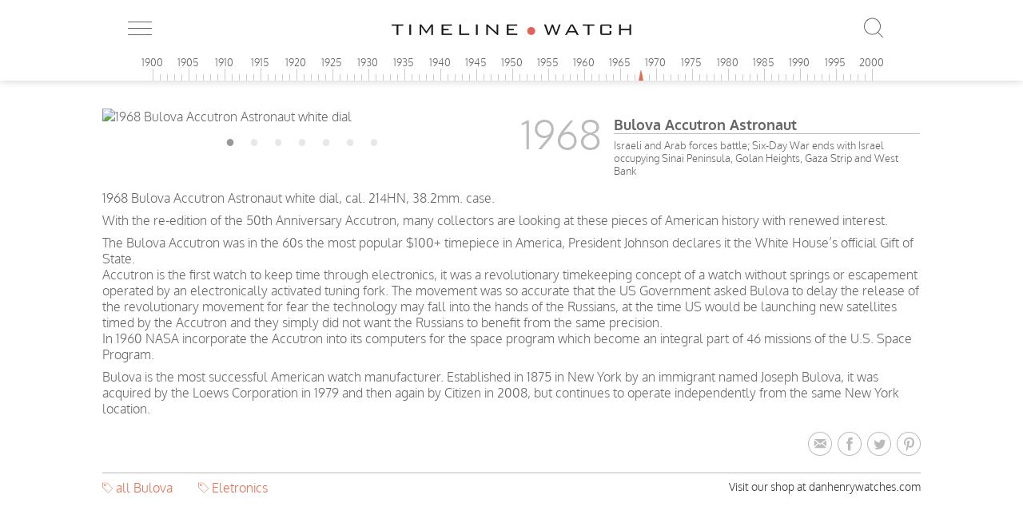

--- FILE ---
content_type: text/html; charset=UTF-8
request_url: https://www.timeline.watch/watch/1968-bulova-accutron-astronaut-white-dial/?cat=46
body_size: 12278
content:
<!DOCTYPE html>
<html lang="en">

	<head>
		
		<!-- oi-->
		<!-- Google Tag Manager -->
<script>(function(w,d,s,l,i){w[l]=w[l]||[];w[l].push({'gtm.start':
new Date().getTime(),event:'gtm.js'});var f=d.getElementsByTagName(s)[0],
j=d.createElement(s),dl=l!='dataLayer'?'&l='+l:'';j.async=true;j.src=
'https://www.googletagmanager.com/gtm.js?id='+i+dl;f.parentNode.insertBefore(j,f);
})(window,document,'script','dataLayer','GTM-N7W3Q3S');</script>
<!-- End Google Tag Manager -->


		<meta charset="utf-8">
		
		<meta name=viewport content="width=device-width, initial-scale=1">
		<meta property="fb:app_id" content="1661940500716878" />

		<!-- Social share image -->
		<meta property="og:title" content="1968 Bulova Accutron Astronaut white dial" />    <meta property="og:description" content=" The Dan Henry watch colletcion &#8211; Breitling Heuer Rolex Omega Universal Patek Longines Tissot Vacheron IWC Sicura Bulova Movado Tudor Edox Doxa Eska Eberhard Eterna Zenith Audemars Piguet Military Pocket " />
    <meta property="og:type" content="article" />
    <meta property="og:site_name" content="Timeline Watch" />
    <meta property="og:image" content="https://www.timeline.watch/wp-content/uploads/2015/09/P1230788-1.jpg"/><link rel="image_src" href="https://www.timeline.watch/wp-content/uploads/2015/09/P1230788-1.jpg"/><link rel="image_url" href="https://www.timeline.watch/wp-content/uploads/2015/09/P1230788-1.jpg"/>		<!-- /Social share image -->

		<meta name='robots' content='max-image-preview:large' />
	<style>img:is([sizes="auto" i], [sizes^="auto," i]) { contain-intrinsic-size: 3000px 1500px }</style>
	
<!-- This site is optimized with the Yoast SEO Premium plugin v6.3 - https://yoast.com/wordpress/plugins/seo/ -->
<title>1968 Bulova Accutron Astronaut white dial - TIMELINE.WATCH collection</title>
<link rel="canonical" href="https://www.timeline.watch/watch/1968-bulova-accutron-astronaut-white-dial/" />
<meta property="og:locale" content="en_US" />
<meta property="og:type" content="article" />
<meta property="og:title" content="1968 Bulova Accutron Astronaut white dial - TIMELINE.WATCH collection" />
<meta property="og:description" content="1968 Bulova Accutron Astronaut white dial, cal. 214HN, 38.2mm. case. With the re-edition of the 50th Anniversary Accutron, many collectors are looking at these pieces of American history with renewed interest. The Bulova Accutron was in the 60s the most popular $100+ timepiece in America, President Johnson declares it the White House&#8217;s official Gift of &hellip;" />
<meta property="og:url" content="https://www.timeline.watch/watch/1968-bulova-accutron-astronaut-white-dial/" />
<meta property="og:site_name" content="TIMELINE.WATCH collection" />
<meta property="article:publisher" content="https://www.facebook.com/TimelineWatch-926112170804451/" />
<meta property="article:section" content="all Bulova" />
<meta property="og:image" content="https://www.timeline.watch/wp-content/uploads/2015/09/P1230788-1.jpg" />
<meta property="og:image:secure_url" content="https://www.timeline.watch/wp-content/uploads/2015/09/P1230788-1.jpg" />
<meta property="og:image:width" content="640" />
<meta property="og:image:height" content="640" />
<meta name="twitter:card" content="summary" />
<meta name="twitter:description" content="1968 Bulova Accutron Astronaut white dial, cal. 214HN, 38.2mm. case. With the re-edition of the 50th Anniversary Accutron, many collectors are looking at these pieces of American history with renewed interest. The Bulova Accutron was in the 60s the most popular $100+ timepiece in America, President Johnson declares it the White House&#8217;s official Gift of [&hellip;]" />
<meta name="twitter:title" content="1968 Bulova Accutron Astronaut white dial - TIMELINE.WATCH collection" />
<meta name="twitter:image" content="https://www.timeline.watch/wp-content/uploads/2015/09/P1230788-1.jpg" />
<script type='application/ld+json'>{"@context":"http:\/\/schema.org","@type":"WebSite","@id":"#website","url":"https:\/\/www.timeline.watch\/","name":"TIMELINE.WATCH","alternateName":"Timeline.Watch","potentialAction":{"@type":"SearchAction","target":"https:\/\/www.timeline.watch\/?s={search_term_string}","query-input":"required name=search_term_string"}}</script>
<script type='application/ld+json'>{"@context":"http:\/\/schema.org","@type":"Organization","url":"https:\/\/www.timeline.watch\/watch\/1968-bulova-accutron-astronaut-white-dial\/","sameAs":["https:\/\/www.facebook.com\/TimelineWatch-926112170804451\/","https:\/\/www.instagram.com\/danhenrycollection\/?hl=en","https:\/\/br.pinterest.com\/timelinewatch\/"],"@id":"#organization","name":"Timeline.Watch","logo":"http:\/\/www.timeline.watch\/wp-content\/uploads\/2015\/12\/TL-Novo-Logo-Transparente.png"}</script>
<!-- / Yoast SEO Premium plugin. -->

<link rel='dns-prefetch' href='//www.google.com' />
<link rel="alternate" type="application/rss+xml" title="TIMELINE.WATCH collection &raquo; 1968 Bulova Accutron Astronaut white dial Comments Feed" href="https://www.timeline.watch/watch/1968-bulova-accutron-astronaut-white-dial/feed/" />
<script type="text/javascript">
/* <![CDATA[ */
window._wpemojiSettings = {"baseUrl":"https:\/\/s.w.org\/images\/core\/emoji\/16.0.1\/72x72\/","ext":".png","svgUrl":"https:\/\/s.w.org\/images\/core\/emoji\/16.0.1\/svg\/","svgExt":".svg","source":{"concatemoji":"https:\/\/www.timeline.watch\/wp-includes\/js\/wp-emoji-release.min.js?ver=6.8.3"}};
/*! This file is auto-generated */
!function(s,n){var o,i,e;function c(e){try{var t={supportTests:e,timestamp:(new Date).valueOf()};sessionStorage.setItem(o,JSON.stringify(t))}catch(e){}}function p(e,t,n){e.clearRect(0,0,e.canvas.width,e.canvas.height),e.fillText(t,0,0);var t=new Uint32Array(e.getImageData(0,0,e.canvas.width,e.canvas.height).data),a=(e.clearRect(0,0,e.canvas.width,e.canvas.height),e.fillText(n,0,0),new Uint32Array(e.getImageData(0,0,e.canvas.width,e.canvas.height).data));return t.every(function(e,t){return e===a[t]})}function u(e,t){e.clearRect(0,0,e.canvas.width,e.canvas.height),e.fillText(t,0,0);for(var n=e.getImageData(16,16,1,1),a=0;a<n.data.length;a++)if(0!==n.data[a])return!1;return!0}function f(e,t,n,a){switch(t){case"flag":return n(e,"\ud83c\udff3\ufe0f\u200d\u26a7\ufe0f","\ud83c\udff3\ufe0f\u200b\u26a7\ufe0f")?!1:!n(e,"\ud83c\udde8\ud83c\uddf6","\ud83c\udde8\u200b\ud83c\uddf6")&&!n(e,"\ud83c\udff4\udb40\udc67\udb40\udc62\udb40\udc65\udb40\udc6e\udb40\udc67\udb40\udc7f","\ud83c\udff4\u200b\udb40\udc67\u200b\udb40\udc62\u200b\udb40\udc65\u200b\udb40\udc6e\u200b\udb40\udc67\u200b\udb40\udc7f");case"emoji":return!a(e,"\ud83e\udedf")}return!1}function g(e,t,n,a){var r="undefined"!=typeof WorkerGlobalScope&&self instanceof WorkerGlobalScope?new OffscreenCanvas(300,150):s.createElement("canvas"),o=r.getContext("2d",{willReadFrequently:!0}),i=(o.textBaseline="top",o.font="600 32px Arial",{});return e.forEach(function(e){i[e]=t(o,e,n,a)}),i}function t(e){var t=s.createElement("script");t.src=e,t.defer=!0,s.head.appendChild(t)}"undefined"!=typeof Promise&&(o="wpEmojiSettingsSupports",i=["flag","emoji"],n.supports={everything:!0,everythingExceptFlag:!0},e=new Promise(function(e){s.addEventListener("DOMContentLoaded",e,{once:!0})}),new Promise(function(t){var n=function(){try{var e=JSON.parse(sessionStorage.getItem(o));if("object"==typeof e&&"number"==typeof e.timestamp&&(new Date).valueOf()<e.timestamp+604800&&"object"==typeof e.supportTests)return e.supportTests}catch(e){}return null}();if(!n){if("undefined"!=typeof Worker&&"undefined"!=typeof OffscreenCanvas&&"undefined"!=typeof URL&&URL.createObjectURL&&"undefined"!=typeof Blob)try{var e="postMessage("+g.toString()+"("+[JSON.stringify(i),f.toString(),p.toString(),u.toString()].join(",")+"));",a=new Blob([e],{type:"text/javascript"}),r=new Worker(URL.createObjectURL(a),{name:"wpTestEmojiSupports"});return void(r.onmessage=function(e){c(n=e.data),r.terminate(),t(n)})}catch(e){}c(n=g(i,f,p,u))}t(n)}).then(function(e){for(var t in e)n.supports[t]=e[t],n.supports.everything=n.supports.everything&&n.supports[t],"flag"!==t&&(n.supports.everythingExceptFlag=n.supports.everythingExceptFlag&&n.supports[t]);n.supports.everythingExceptFlag=n.supports.everythingExceptFlag&&!n.supports.flag,n.DOMReady=!1,n.readyCallback=function(){n.DOMReady=!0}}).then(function(){return e}).then(function(){var e;n.supports.everything||(n.readyCallback(),(e=n.source||{}).concatemoji?t(e.concatemoji):e.wpemoji&&e.twemoji&&(t(e.twemoji),t(e.wpemoji)))}))}((window,document),window._wpemojiSettings);
/* ]]> */
</script>
<style id='wp-emoji-styles-inline-css' type='text/css'>

	img.wp-smiley, img.emoji {
		display: inline !important;
		border: none !important;
		box-shadow: none !important;
		height: 1em !important;
		width: 1em !important;
		margin: 0 0.07em !important;
		vertical-align: -0.1em !important;
		background: none !important;
		padding: 0 !important;
	}
</style>
<link rel='stylesheet' id='wp-block-library-css' href='https://www.timeline.watch/wp-includes/css/dist/block-library/style.min.css?ver=6.8.3' type='text/css' media='all' />
<style id='classic-theme-styles-inline-css' type='text/css'>
/*! This file is auto-generated */
.wp-block-button__link{color:#fff;background-color:#32373c;border-radius:9999px;box-shadow:none;text-decoration:none;padding:calc(.667em + 2px) calc(1.333em + 2px);font-size:1.125em}.wp-block-file__button{background:#32373c;color:#fff;text-decoration:none}
</style>
<style id='global-styles-inline-css' type='text/css'>
:root{--wp--preset--aspect-ratio--square: 1;--wp--preset--aspect-ratio--4-3: 4/3;--wp--preset--aspect-ratio--3-4: 3/4;--wp--preset--aspect-ratio--3-2: 3/2;--wp--preset--aspect-ratio--2-3: 2/3;--wp--preset--aspect-ratio--16-9: 16/9;--wp--preset--aspect-ratio--9-16: 9/16;--wp--preset--color--black: #000000;--wp--preset--color--cyan-bluish-gray: #abb8c3;--wp--preset--color--white: #ffffff;--wp--preset--color--pale-pink: #f78da7;--wp--preset--color--vivid-red: #cf2e2e;--wp--preset--color--luminous-vivid-orange: #ff6900;--wp--preset--color--luminous-vivid-amber: #fcb900;--wp--preset--color--light-green-cyan: #7bdcb5;--wp--preset--color--vivid-green-cyan: #00d084;--wp--preset--color--pale-cyan-blue: #8ed1fc;--wp--preset--color--vivid-cyan-blue: #0693e3;--wp--preset--color--vivid-purple: #9b51e0;--wp--preset--gradient--vivid-cyan-blue-to-vivid-purple: linear-gradient(135deg,rgba(6,147,227,1) 0%,rgb(155,81,224) 100%);--wp--preset--gradient--light-green-cyan-to-vivid-green-cyan: linear-gradient(135deg,rgb(122,220,180) 0%,rgb(0,208,130) 100%);--wp--preset--gradient--luminous-vivid-amber-to-luminous-vivid-orange: linear-gradient(135deg,rgba(252,185,0,1) 0%,rgba(255,105,0,1) 100%);--wp--preset--gradient--luminous-vivid-orange-to-vivid-red: linear-gradient(135deg,rgba(255,105,0,1) 0%,rgb(207,46,46) 100%);--wp--preset--gradient--very-light-gray-to-cyan-bluish-gray: linear-gradient(135deg,rgb(238,238,238) 0%,rgb(169,184,195) 100%);--wp--preset--gradient--cool-to-warm-spectrum: linear-gradient(135deg,rgb(74,234,220) 0%,rgb(151,120,209) 20%,rgb(207,42,186) 40%,rgb(238,44,130) 60%,rgb(251,105,98) 80%,rgb(254,248,76) 100%);--wp--preset--gradient--blush-light-purple: linear-gradient(135deg,rgb(255,206,236) 0%,rgb(152,150,240) 100%);--wp--preset--gradient--blush-bordeaux: linear-gradient(135deg,rgb(254,205,165) 0%,rgb(254,45,45) 50%,rgb(107,0,62) 100%);--wp--preset--gradient--luminous-dusk: linear-gradient(135deg,rgb(255,203,112) 0%,rgb(199,81,192) 50%,rgb(65,88,208) 100%);--wp--preset--gradient--pale-ocean: linear-gradient(135deg,rgb(255,245,203) 0%,rgb(182,227,212) 50%,rgb(51,167,181) 100%);--wp--preset--gradient--electric-grass: linear-gradient(135deg,rgb(202,248,128) 0%,rgb(113,206,126) 100%);--wp--preset--gradient--midnight: linear-gradient(135deg,rgb(2,3,129) 0%,rgb(40,116,252) 100%);--wp--preset--font-size--small: 13px;--wp--preset--font-size--medium: 20px;--wp--preset--font-size--large: 36px;--wp--preset--font-size--x-large: 42px;--wp--preset--spacing--20: 0.44rem;--wp--preset--spacing--30: 0.67rem;--wp--preset--spacing--40: 1rem;--wp--preset--spacing--50: 1.5rem;--wp--preset--spacing--60: 2.25rem;--wp--preset--spacing--70: 3.38rem;--wp--preset--spacing--80: 5.06rem;--wp--preset--shadow--natural: 6px 6px 9px rgba(0, 0, 0, 0.2);--wp--preset--shadow--deep: 12px 12px 50px rgba(0, 0, 0, 0.4);--wp--preset--shadow--sharp: 6px 6px 0px rgba(0, 0, 0, 0.2);--wp--preset--shadow--outlined: 6px 6px 0px -3px rgba(255, 255, 255, 1), 6px 6px rgba(0, 0, 0, 1);--wp--preset--shadow--crisp: 6px 6px 0px rgba(0, 0, 0, 1);}:where(.is-layout-flex){gap: 0.5em;}:where(.is-layout-grid){gap: 0.5em;}body .is-layout-flex{display: flex;}.is-layout-flex{flex-wrap: wrap;align-items: center;}.is-layout-flex > :is(*, div){margin: 0;}body .is-layout-grid{display: grid;}.is-layout-grid > :is(*, div){margin: 0;}:where(.wp-block-columns.is-layout-flex){gap: 2em;}:where(.wp-block-columns.is-layout-grid){gap: 2em;}:where(.wp-block-post-template.is-layout-flex){gap: 1.25em;}:where(.wp-block-post-template.is-layout-grid){gap: 1.25em;}.has-black-color{color: var(--wp--preset--color--black) !important;}.has-cyan-bluish-gray-color{color: var(--wp--preset--color--cyan-bluish-gray) !important;}.has-white-color{color: var(--wp--preset--color--white) !important;}.has-pale-pink-color{color: var(--wp--preset--color--pale-pink) !important;}.has-vivid-red-color{color: var(--wp--preset--color--vivid-red) !important;}.has-luminous-vivid-orange-color{color: var(--wp--preset--color--luminous-vivid-orange) !important;}.has-luminous-vivid-amber-color{color: var(--wp--preset--color--luminous-vivid-amber) !important;}.has-light-green-cyan-color{color: var(--wp--preset--color--light-green-cyan) !important;}.has-vivid-green-cyan-color{color: var(--wp--preset--color--vivid-green-cyan) !important;}.has-pale-cyan-blue-color{color: var(--wp--preset--color--pale-cyan-blue) !important;}.has-vivid-cyan-blue-color{color: var(--wp--preset--color--vivid-cyan-blue) !important;}.has-vivid-purple-color{color: var(--wp--preset--color--vivid-purple) !important;}.has-black-background-color{background-color: var(--wp--preset--color--black) !important;}.has-cyan-bluish-gray-background-color{background-color: var(--wp--preset--color--cyan-bluish-gray) !important;}.has-white-background-color{background-color: var(--wp--preset--color--white) !important;}.has-pale-pink-background-color{background-color: var(--wp--preset--color--pale-pink) !important;}.has-vivid-red-background-color{background-color: var(--wp--preset--color--vivid-red) !important;}.has-luminous-vivid-orange-background-color{background-color: var(--wp--preset--color--luminous-vivid-orange) !important;}.has-luminous-vivid-amber-background-color{background-color: var(--wp--preset--color--luminous-vivid-amber) !important;}.has-light-green-cyan-background-color{background-color: var(--wp--preset--color--light-green-cyan) !important;}.has-vivid-green-cyan-background-color{background-color: var(--wp--preset--color--vivid-green-cyan) !important;}.has-pale-cyan-blue-background-color{background-color: var(--wp--preset--color--pale-cyan-blue) !important;}.has-vivid-cyan-blue-background-color{background-color: var(--wp--preset--color--vivid-cyan-blue) !important;}.has-vivid-purple-background-color{background-color: var(--wp--preset--color--vivid-purple) !important;}.has-black-border-color{border-color: var(--wp--preset--color--black) !important;}.has-cyan-bluish-gray-border-color{border-color: var(--wp--preset--color--cyan-bluish-gray) !important;}.has-white-border-color{border-color: var(--wp--preset--color--white) !important;}.has-pale-pink-border-color{border-color: var(--wp--preset--color--pale-pink) !important;}.has-vivid-red-border-color{border-color: var(--wp--preset--color--vivid-red) !important;}.has-luminous-vivid-orange-border-color{border-color: var(--wp--preset--color--luminous-vivid-orange) !important;}.has-luminous-vivid-amber-border-color{border-color: var(--wp--preset--color--luminous-vivid-amber) !important;}.has-light-green-cyan-border-color{border-color: var(--wp--preset--color--light-green-cyan) !important;}.has-vivid-green-cyan-border-color{border-color: var(--wp--preset--color--vivid-green-cyan) !important;}.has-pale-cyan-blue-border-color{border-color: var(--wp--preset--color--pale-cyan-blue) !important;}.has-vivid-cyan-blue-border-color{border-color: var(--wp--preset--color--vivid-cyan-blue) !important;}.has-vivid-purple-border-color{border-color: var(--wp--preset--color--vivid-purple) !important;}.has-vivid-cyan-blue-to-vivid-purple-gradient-background{background: var(--wp--preset--gradient--vivid-cyan-blue-to-vivid-purple) !important;}.has-light-green-cyan-to-vivid-green-cyan-gradient-background{background: var(--wp--preset--gradient--light-green-cyan-to-vivid-green-cyan) !important;}.has-luminous-vivid-amber-to-luminous-vivid-orange-gradient-background{background: var(--wp--preset--gradient--luminous-vivid-amber-to-luminous-vivid-orange) !important;}.has-luminous-vivid-orange-to-vivid-red-gradient-background{background: var(--wp--preset--gradient--luminous-vivid-orange-to-vivid-red) !important;}.has-very-light-gray-to-cyan-bluish-gray-gradient-background{background: var(--wp--preset--gradient--very-light-gray-to-cyan-bluish-gray) !important;}.has-cool-to-warm-spectrum-gradient-background{background: var(--wp--preset--gradient--cool-to-warm-spectrum) !important;}.has-blush-light-purple-gradient-background{background: var(--wp--preset--gradient--blush-light-purple) !important;}.has-blush-bordeaux-gradient-background{background: var(--wp--preset--gradient--blush-bordeaux) !important;}.has-luminous-dusk-gradient-background{background: var(--wp--preset--gradient--luminous-dusk) !important;}.has-pale-ocean-gradient-background{background: var(--wp--preset--gradient--pale-ocean) !important;}.has-electric-grass-gradient-background{background: var(--wp--preset--gradient--electric-grass) !important;}.has-midnight-gradient-background{background: var(--wp--preset--gradient--midnight) !important;}.has-small-font-size{font-size: var(--wp--preset--font-size--small) !important;}.has-medium-font-size{font-size: var(--wp--preset--font-size--medium) !important;}.has-large-font-size{font-size: var(--wp--preset--font-size--large) !important;}.has-x-large-font-size{font-size: var(--wp--preset--font-size--x-large) !important;}
:where(.wp-block-post-template.is-layout-flex){gap: 1.25em;}:where(.wp-block-post-template.is-layout-grid){gap: 1.25em;}
:where(.wp-block-columns.is-layout-flex){gap: 2em;}:where(.wp-block-columns.is-layout-grid){gap: 2em;}
:root :where(.wp-block-pullquote){font-size: 1.5em;line-height: 1.6;}
</style>
<link rel='stylesheet' id='usp_style-css' href='https://www.timeline.watch/wp-content/plugins/user-submitted-posts/resources/usp.css?ver=20260113' type='text/css' media='all' />
<link rel='stylesheet' id='main_css-css' href='https://www.timeline.watch/wp-content/themes/timelinewatch/style.css?ver=6.8.3' type='text/css' media='all' />
<script type="text/javascript" src="https://www.google.com/recaptcha/api.js?ver=20260113" id="usp_recaptcha-js"></script>
<script type="text/javascript" src="https://www.timeline.watch/wp-includes/js/jquery/jquery.min.js?ver=3.7.1" id="jquery-core-js"></script>
<script type="text/javascript" src="https://www.timeline.watch/wp-includes/js/jquery/jquery-migrate.min.js?ver=3.4.1" id="jquery-migrate-js"></script>
<script type="text/javascript" src="https://www.timeline.watch/wp-content/plugins/user-submitted-posts/resources/jquery.cookie.js?ver=20260113" id="usp_cookie-js"></script>
<script type="text/javascript" src="https://www.timeline.watch/wp-content/plugins/user-submitted-posts/resources/jquery.parsley.min.js?ver=20260113" id="usp_parsley-js"></script>
<script type="text/javascript" id="usp_core-js-before">
/* <![CDATA[ */
var usp_custom_field = ""; var usp_custom_field_2 = ""; var usp_custom_checkbox = ""; var usp_case_sensitivity = "false"; var usp_min_images = 5; var usp_max_images = 10; var usp_parsley_error = "Incorrect response."; var usp_multiple_cats = 0; var usp_existing_tags = 0; var usp_recaptcha_disp = "show"; var usp_recaptcha_vers = 2; var usp_recaptcha_key = ""; var challenge_nonce = "0b0c6780c8"; var ajax_url = "https:\/\/www.timeline.watch\/wp-admin\/admin-ajax.php"; 
/* ]]> */
</script>
<script type="text/javascript" src="https://www.timeline.watch/wp-content/plugins/user-submitted-posts/resources/jquery.usp.core.js?ver=20260113" id="usp_core-js"></script>
<script type="text/javascript" src="https://www.timeline.watch/wp-content/themes/timelinewatch/vendors/slick-carousel/slick/slick.min.js?ver=6.8.3" id="slick-js"></script>
<script type="text/javascript" src="https://www.timeline.watch/wp-content/themes/timelinewatch/js/pace.min.js?ver=6.8.3" id="pace_loader-js"></script>
<link rel="https://api.w.org/" href="https://www.timeline.watch/wp-json/" /><link rel="EditURI" type="application/rsd+xml" title="RSD" href="https://www.timeline.watch/xmlrpc.php?rsd" />
<link rel='shortlink' href='https://www.timeline.watch/?p=1895' />
<link rel="alternate" title="oEmbed (JSON)" type="application/json+oembed" href="https://www.timeline.watch/wp-json/oembed/1.0/embed?url=https%3A%2F%2Fwww.timeline.watch%2Fwatch%2F1968-bulova-accutron-astronaut-white-dial%2F" />
<link rel="alternate" title="oEmbed (XML)" type="text/xml+oembed" href="https://www.timeline.watch/wp-json/oembed/1.0/embed?url=https%3A%2F%2Fwww.timeline.watch%2Fwatch%2F1968-bulova-accutron-astronaut-white-dial%2F&#038;format=xml" />
<meta name="p:domain_verify" content="b24789a1562ced412cf0a64bd2dde28e"/><link rel="icon" href="https://www.timeline.watch/wp-content/uploads/2016/01/cropped-icone_dos_site_50por_cento_-32x32.png" sizes="32x32" />
<link rel="icon" href="https://www.timeline.watch/wp-content/uploads/2016/01/cropped-icone_dos_site_50por_cento_-192x192.png" sizes="192x192" />
<link rel="apple-touch-icon" href="https://www.timeline.watch/wp-content/uploads/2016/01/cropped-icone_dos_site_50por_cento_-180x180.png" />
<meta name="msapplication-TileImage" content="https://www.timeline.watch/wp-content/uploads/2016/01/cropped-icone_dos_site_50por_cento_-270x270.png" />
		<style type="text/css" id="wp-custom-css">
			.home .mosaic > li {
    position: relative;
    overflow: hidden;
}

.home .mosaic > li img{
position: absolute;
top: -30%;
width: 100%;
}

.home .mosaic > li:nth-child(16n+2) img, 
.home .mosaic > li:nth-child(16n+5) img, 
.home .mosaic > li:nth-child(16n+11) img, 
.home .mosaic > li:nth-child(16n+16) img{
    top: -100%;
}

.wrapper {
    padding: 104px 15px 30px !important;
}

.singlePost .relatedCategory ul {
    float:left;
	  width:70%;
}
.promo_footer{
	float:right;
	width:30%;
	text-align: right;
	font-size:14px;
}
.promo_footer a {
	color:#333;
}
.promo_footer a:hover {
	color:#555;
}
.singlePost .relatedCategory .promo_footer  a:before {
	display:none;
}

/** Home **/

.home .mosaic > li {
    background-repeat: no-repeat !important;
    background-position: center !important;
    background-size: cover !important;
}

/** Begin Breadcrumb **/
.watches_breadcrumb .breadcrumb-container {
    padding-left: 40px;
}
.singlePost .watches_breadcrumb .breadcrumb-container {
    padding-left: 0px;
}
.watches_breadcrumb .breadcrumb-container.theme1 a {
    font-weight: 300;
    text-transform: uppercase;
	  padding: 5px;
}
.watches_breadcrumb .breadcrumb-container li:first-child .separator,
.watches_breadcrumb .breadcrumb-container li:last-child .separator{
    display:none;
}
.watches_breadcrumb .breadcrumb-container li:nth-last-child(2) a{
	  color: #666 !important;
}
/** End Breadcrumb **/
@media only screen and (max-width: 1625px)  { 
	.home .mosaic > li {  
			height: 240px;
	}
	.home .mosaic > li img {
    position: absolute;
    top: -29%;
}
	.home .mosaic > li:nth-child(16n+2) img, .home .mosaic > li:nth-child(16n+5) img, .home .mosaic > li:nth-child(16n+11) img, .home .mosaic > li:nth-child(16n+16) img {
    top: -50%;
}

}

@media only screen and (max-width: 1600px)  {
		.home .mosaic > li:nth-child(16n+2) img, .home .mosaic > li:nth-child(16n+5) img, .home .mosaic > li:nth-child(16n+11) img, .home .mosaic > li:nth-child(16n+16) img {
    top: -45%;
}
}
@media only screen and (max-width: 1560px)  { 
	.home .mosaic > li {  
			height: 230px;
	}
	.home .mosaic > li img {
    position: absolute;
    top: -28%;
}
}
@media only screen and (max-width: 1500px)  {
		.home .mosaic > li:nth-child(16n+2) img, .home .mosaic > li:nth-child(16n+5) img, .home .mosaic > li:nth-child(16n+11) img, .home .mosaic > li:nth-child(16n+16) img {
    top: -40%;
}
}
@media only screen and (max-width: 1470px)  { 
	.home .mosaic > li {  
			height: 220px;
	}
	.home .mosaic > li img {
    position: absolute;
    top: -27%;
}
}
@media only screen and (max-width: 1400px)  { 
	.home .mosaic > li {  
			height: 260px;
	}
	.home .mosaic > li img {
    top: 0;
}
}
@media only screen and (max-width: 1300px)  { 
	.home .mosaic > li {  
			height: 240px;
	}
}
@media only screen and (max-width: 1200px)  { 
	.home .mosaic > li {  
			height: 220px;
	}
}
@media only screen and (max-width: 1100px)  { 
	.home .mosaic > li {  
			height: 200px;
	}
}
@media only screen and (max-width: 1000px)  { 
	.home .mosaic > li {  
			height: 180px;
	}
}
@media only screen and (max-width: 900px)  { 
	.home .mosaic > li {  
			height: 160px;
	}
}
@media only screen and (max-width: 800px)  { 
	.home .mosaic > li {  
			height: 140px;
	}
}
@media only screen and (max-width: 736px)  { 
	.home .mosaic > li img {
			top: -32%;
	}
	.home .mosaic > li {
			height: 250px;
	}
	.home .mosaic > li:nth-child(16n+2) img, .home .mosaic > li:nth-child(16n+5) img, .home .mosaic > li:nth-child(16n+11) img, .home .mosaic > li:nth-child(16n+16) img {
    top: 0;
}
	.home .mosaic > li:nth-child(5n+3) {
    height: 300px;
}
		.home .mosaic > li:nth-child(5n+3) img{
    top: -80%;
}
}
@media only screen and (max-width: 700px)  { 
	.home .mosaic > li img {
			top: -18%;
	}
	.home .mosaic > li:nth-child(5n+3) {
    height: 250px;
}
}
@media only screen and (max-width: 600px)  { 
	.home .mosaic > li img {
			top: -8%;
	}
	.home .mosaic > li {
			height: 230px;
	}
	.home .mosaic > li:nth-child(5n+3) {
    height: 230px;
}
	.home .mosaic > li:nth-child(5n+3) img {
    top: -70%;
}
}
@media only screen and (max-width: 500px)  { 
	.home .mosaic > li img {
			top: 0;
	}
	.home .mosaic > li {
			height: 200px;
	}
	.home .mosaic > li:nth-child(5n+3) {
    height: 200px;
}
	.home .mosaic > li:nth-child(5n+3) img {
    top: -60%;
}
}
@media only screen and (max-width: 400px)  { 
	.home .mosaic > li {
			height: 160px;
	}
	.home .mosaic > li:nth-child(5n+3) {
    height: 180px;
}
	.home .mosaic > li:nth-child(5n+3) img {
    top: -40%;
}
}
@media only screen and (min-width: 992px)  { 
	.timeline {
			max-width: 100% !important;
	}
	body .timeline a.toWatch p img {
			width: 300px !important;
	}
	body .innerSlide .slick-next {
			background: #fff !important;
	}
	.singlePost {
			max-width: 1024px !important;
	}
}


@media only screen and (max-width: 991px)  { 
	.singlePost .relatedCategory ul {
		width:100%;
		text-align: center;
	} 
	.promo_footer{
		width:100%;
		text-align: center;
   		line-height: 44px;
	}
}

@media only screen and (max-width: 540px)  { 
.singlePost .relatedCategory ul li {
    display: list-item;
    padding: 5px 0;
}
}
@media only screen and (max-width: 340px)  { 
	.promo_footer{
		font-size: 14px;
	}
}

		</style>
		
        <script>

            window.fbAsyncInit = function() {
                FB.init({
                    appId      : '1661940500716878',
                    xfbml      : true,
                    version    : 'v2.5'
                });
            };

            (function(d, s, id){
                var js, fjs = d.getElementsByTagName(s)[0];
                if (d.getElementById(id)) {return;}
                js = d.createElement(s); js.id = id;
                js.src = "//connect.facebook.net/en_US/sdk.js";
                fjs.parentNode.insertBefore(js, fjs);
            }(document, 'script', 'facebook-jssdk'));

			// Hotjar Tracking Code for http://www.timeline.watch
			(function(h,o,t,j,a,r){
				h.hj=h.hj||function(){(h.hj.q=h.hj.q||[]).push(arguments)};
				h._hjSettings={hjid:224180,hjsv:5};
				a=o.getElementsByTagName('head')[0];
				r=o.createElement('script');r.async=1;
				r.src=t+h._hjSettings.hjid+j+h._hjSettings.hjsv;
				a.appendChild(r);
			})(window,document,'//static.hotjar.com/c/hotjar-','.js?sv=');

        </script>

	</head>

	<body>

		<!-- Google Tag Manager (noscript) -->
<noscript><iframe src="https://www.googletagmanager.com/ns.html?id=GTM-N7W3Q3S"
height="0" width="0" style="display:none;visibility:hidden"></iframe></noscript>
<!-- End Google Tag Manager (noscript) -->
		
		
		<nav class="mainMenu">
			<div class="close-menu">
				<span id="btnCloseMenu" class="icon icon-close"></span>
			</div>

			<ul><li id="menu-item-12" class="menu-item menu-item-type-taxonomy menu-item-object-category current-watch-ancestor menu-item-has-children menu-item-12"><a href="https://www.timeline.watch/category/brands/">Brands</a>
<ul class="sub-menu">
	<li id="menu-item-462" class="menu-item menu-item-type-taxonomy menu-item-object-category menu-item-has-children menu-item-462"><a href="https://www.timeline.watch/category/brands/breitling/">Breitling</a>
	<ul class="sub-menu">
		<li id="menu-item-1234" class="menu-item menu-item-type-taxonomy menu-item-object-category menu-item-1234"><a href="https://www.timeline.watch/category/brands/breitling/all-breitling/">all Breitling</a></li>
		<li id="menu-item-2112" class="menu-item menu-item-type-taxonomy menu-item-object-category menu-item-2112"><a href="https://www.timeline.watch/category/brands/breitling/chrono-matic/">Chrono-Matic</a></li>
		<li id="menu-item-2113" class="menu-item menu-item-type-taxonomy menu-item-object-category menu-item-2113"><a href="https://www.timeline.watch/category/brands/breitling/cousmonaute/">Cousmonaute</a></li>
		<li id="menu-item-2166" class="menu-item menu-item-type-taxonomy menu-item-object-category menu-item-2166"><a href="https://www.timeline.watch/category/brands/breitling/navitimer/">Navitimer</a></li>
		<li id="menu-item-2277" class="menu-item menu-item-type-taxonomy menu-item-object-category menu-item-2277"><a href="https://www.timeline.watch/category/brands/breitling/other-breitling/">other Breitling</a></li>
	</ul>
</li>
	<li id="menu-item-1966" class="menu-item menu-item-type-taxonomy menu-item-object-category current-watch-ancestor menu-item-has-children menu-item-1966"><a href="https://www.timeline.watch/category/brands/bulova/">Bulova</a>
	<ul class="sub-menu">
		<li id="menu-item-2276" class="menu-item menu-item-type-taxonomy menu-item-object-category current-watch-ancestor current-menu-parent current-watch-parent menu-item-2276"><a href="https://www.timeline.watch/category/brands/bulova/all-bulova/">all Bulova</a></li>
	</ul>
</li>
	<li id="menu-item-8527" class="menu-item menu-item-type-taxonomy menu-item-object-category menu-item-has-children menu-item-8527"><a href="https://www.timeline.watch/category/brands/eberhard/">Eberhard</a>
	<ul class="sub-menu">
		<li id="menu-item-8528" class="menu-item menu-item-type-taxonomy menu-item-object-category menu-item-8528"><a href="https://www.timeline.watch/category/brands/eberhard/all-eberhard/">all Eberhard</a></li>
	</ul>
</li>
	<li id="menu-item-8547" class="menu-item menu-item-type-taxonomy menu-item-object-category menu-item-has-children menu-item-8547"><a href="https://www.timeline.watch/category/brands/enicar/">Enicar</a>
	<ul class="sub-menu">
		<li id="menu-item-8548" class="menu-item menu-item-type-taxonomy menu-item-object-category menu-item-8548"><a href="https://www.timeline.watch/category/brands/enicar/all-enicar/">all Enicar</a></li>
	</ul>
</li>
	<li id="menu-item-8525" class="menu-item menu-item-type-taxonomy menu-item-object-category menu-item-has-children menu-item-8525"><a href="https://www.timeline.watch/category/brands/eska/">Eska</a>
	<ul class="sub-menu">
		<li id="menu-item-8526" class="menu-item menu-item-type-taxonomy menu-item-object-category menu-item-8526"><a href="https://www.timeline.watch/category/brands/eska/all-eska/">all Eska</a></li>
	</ul>
</li>
	<li id="menu-item-8545" class="menu-item menu-item-type-taxonomy menu-item-object-category menu-item-has-children menu-item-8545"><a href="https://www.timeline.watch/category/brands/hamilton/">Hamilton</a>
	<ul class="sub-menu">
		<li id="menu-item-8546" class="menu-item menu-item-type-taxonomy menu-item-object-category menu-item-8546"><a href="https://www.timeline.watch/category/brands/hamilton/all-hamilton/">all Hamilton</a></li>
	</ul>
</li>
	<li id="menu-item-35" class="menu-item menu-item-type-taxonomy menu-item-object-category menu-item-has-children menu-item-35"><a href="https://www.timeline.watch/category/brands/heuer/">Heuer</a>
	<ul class="sub-menu">
		<li id="menu-item-8553" class="menu-item menu-item-type-taxonomy menu-item-object-category menu-item-8553"><a href="https://www.timeline.watch/category/brands/heuer/autavia/">Autavia</a></li>
		<li id="menu-item-8551" class="menu-item menu-item-type-taxonomy menu-item-object-category menu-item-8551"><a href="https://www.timeline.watch/category/brands/heuer/carrera/">Carrera</a></li>
		<li id="menu-item-1235" class="menu-item menu-item-type-taxonomy menu-item-object-category menu-item-1235"><a href="https://www.timeline.watch/category/brands/heuer/other-heuer/">other Heuer</a></li>
	</ul>
</li>
	<li id="menu-item-6524" class="menu-item menu-item-type-taxonomy menu-item-object-category menu-item-has-children menu-item-6524"><a href="https://www.timeline.watch/category/brands/jaeger-lecoultre/">Jaeger LeCoultre</a>
	<ul class="sub-menu">
		<li id="menu-item-6523" class="menu-item menu-item-type-taxonomy menu-item-object-category menu-item-6523"><a href="https://www.timeline.watch/category/brands/jaeger-lecoultre/all-jaeger-lecoultre/">all Jaeger LeCoultre</a></li>
	</ul>
</li>
	<li id="menu-item-1242" class="menu-item menu-item-type-taxonomy menu-item-object-category menu-item-has-children menu-item-1242"><a href="https://www.timeline.watch/category/brands/longines/">Longines</a>
	<ul class="sub-menu">
		<li id="menu-item-1243" class="menu-item menu-item-type-taxonomy menu-item-object-category menu-item-1243"><a href="https://www.timeline.watch/category/brands/longines/all-longines/">all Longines</a></li>
	</ul>
</li>
	<li id="menu-item-8549" class="menu-item menu-item-type-taxonomy menu-item-object-category menu-item-has-children menu-item-8549"><a href="https://www.timeline.watch/category/brands/movado/">Movado</a>
	<ul class="sub-menu">
		<li id="menu-item-8550" class="menu-item menu-item-type-taxonomy menu-item-object-category menu-item-8550"><a href="https://www.timeline.watch/category/brands/movado/all-movado/">all Movado</a></li>
	</ul>
</li>
	<li id="menu-item-36" class="menu-item menu-item-type-taxonomy menu-item-object-category menu-item-has-children menu-item-36"><a href="https://www.timeline.watch/category/brands/omega/">Omega</a>
	<ul class="sub-menu">
		<li id="menu-item-1967" class="menu-item menu-item-type-taxonomy menu-item-object-category menu-item-1967"><a href="https://www.timeline.watch/category/brands/omega/constellation/">Constellation</a></li>
		<li id="menu-item-1484" class="menu-item menu-item-type-taxonomy menu-item-object-category menu-item-1484"><a href="https://www.timeline.watch/category/brands/omega/de-ville/">de Ville</a></li>
		<li id="menu-item-6166" class="menu-item menu-item-type-taxonomy menu-item-object-category menu-item-6166"><a href="https://www.timeline.watch/category/brands/omega/geneve/">Geneve</a></li>
		<li id="menu-item-6287" class="menu-item menu-item-type-taxonomy menu-item-object-category menu-item-6287"><a href="https://www.timeline.watch/category/brands/omega/moonwatch/">Moonwatch</a></li>
		<li id="menu-item-6165" class="menu-item menu-item-type-taxonomy menu-item-object-category menu-item-6165"><a href="https://www.timeline.watch/category/brands/omega/omega-tissot/">Omega-Tissot</a></li>
		<li id="menu-item-1378" class="menu-item menu-item-type-taxonomy menu-item-object-category menu-item-1378"><a href="https://www.timeline.watch/category/brands/omega/seamaster/">Seamaster</a></li>
		<li id="menu-item-2820" class="menu-item menu-item-type-taxonomy menu-item-object-category menu-item-2820"><a href="https://www.timeline.watch/category/brands/omega/speedmaster/">Speedmaster</a></li>
		<li id="menu-item-2279" class="menu-item menu-item-type-taxonomy menu-item-object-category menu-item-2279"><a href="https://www.timeline.watch/category/brands/omega/other-omega/">other Omega</a></li>
	</ul>
</li>
	<li id="menu-item-8785" class="menu-item menu-item-type-taxonomy menu-item-object-category menu-item-has-children menu-item-8785"><a href="https://www.timeline.watch/category/brands/patek-philippe/">Patek Philippe</a>
	<ul class="sub-menu">
		<li id="menu-item-8786" class="menu-item menu-item-type-taxonomy menu-item-object-category menu-item-8786"><a href="https://www.timeline.watch/category/brands/patek-philippe/all-patek-philippe/">all Patek Philippe</a></li>
	</ul>
</li>
	<li id="menu-item-38" class="menu-item menu-item-type-taxonomy menu-item-object-category menu-item-has-children menu-item-38"><a href="https://www.timeline.watch/category/brands/rolex/">Rolex</a>
	<ul class="sub-menu">
		<li id="menu-item-1236" class="menu-item menu-item-type-taxonomy menu-item-object-category menu-item-1236"><a href="https://www.timeline.watch/category/brands/rolex/all-rolex/">all Rolex</a></li>
	</ul>
</li>
	<li id="menu-item-514" class="menu-item menu-item-type-taxonomy menu-item-object-category menu-item-has-children menu-item-514"><a href="https://www.timeline.watch/category/brands/seiko/">Seiko</a>
	<ul class="sub-menu">
		<li id="menu-item-1237" class="menu-item menu-item-type-taxonomy menu-item-object-category menu-item-1237"><a href="https://www.timeline.watch/category/brands/seiko/all-seiko/">all Seiko</a></li>
	</ul>
</li>
	<li id="menu-item-846" class="menu-item menu-item-type-taxonomy menu-item-object-category menu-item-has-children menu-item-846"><a href="https://www.timeline.watch/category/brands/tissot/">Tissot</a>
	<ul class="sub-menu">
		<li id="menu-item-1238" class="menu-item menu-item-type-taxonomy menu-item-object-category menu-item-1238"><a href="https://www.timeline.watch/category/brands/tissot/all-tissot/">all Tissot</a></li>
	</ul>
</li>
	<li id="menu-item-461" class="menu-item menu-item-type-taxonomy menu-item-object-category menu-item-has-children menu-item-461"><a href="https://www.timeline.watch/category/brands/universal/">Universal</a>
	<ul class="sub-menu">
		<li id="menu-item-1239" class="menu-item menu-item-type-taxonomy menu-item-object-category menu-item-1239"><a href="https://www.timeline.watch/category/brands/universal/all-universal/">all Universal</a></li>
	</ul>
</li>
	<li id="menu-item-1244" class="menu-item menu-item-type-taxonomy menu-item-object-category menu-item-has-children menu-item-1244"><a href="https://www.timeline.watch/category/brands/zenith/">Zenith</a>
	<ul class="sub-menu">
		<li id="menu-item-1245" class="menu-item menu-item-type-taxonomy menu-item-object-category menu-item-1245"><a href="https://www.timeline.watch/category/brands/zenith/all-zenith/">all Zenith</a></li>
	</ul>
</li>
	<li id="menu-item-1288" class="menu-item menu-item-type-taxonomy menu-item-object-category menu-item-1288"><a href="https://www.timeline.watch/category/brands/others/">Others</a></li>
</ul>
</li>
<li id="menu-item-14" class="menu-item menu-item-type-taxonomy menu-item-object-category current-watch-ancestor menu-item-has-children menu-item-14"><a href="https://www.timeline.watch/category/categories/">Categories</a>
<ul class="sub-menu">
	<li id="menu-item-6473" class="menu-item menu-item-type-taxonomy menu-item-object-category menu-item-6473"><a href="https://www.timeline.watch/category/categories/150-best/">150 best</a></li>
	<li id="menu-item-460" class="menu-item menu-item-type-taxonomy menu-item-object-category menu-item-460"><a href="https://www.timeline.watch/category/categories/24-hour-dial/">24 hour dial</a></li>
	<li id="menu-item-515" class="menu-item menu-item-type-taxonomy menu-item-object-category menu-item-515"><a href="https://www.timeline.watch/category/categories/alarm/">Alarm</a></li>
	<li id="menu-item-459" class="menu-item menu-item-type-taxonomy menu-item-object-category menu-item-459"><a href="https://www.timeline.watch/category/categories/diver/">Diver</a></li>
	<li id="menu-item-6487" class="menu-item menu-item-type-taxonomy menu-item-object-category menu-item-6487"><a href="https://www.timeline.watch/category/categories/dress/">Dress</a></li>
	<li id="menu-item-959" class="menu-item menu-item-type-taxonomy menu-item-object-category current-watch-ancestor current-menu-parent current-watch-parent menu-item-959"><a href="https://www.timeline.watch/category/categories/eletronics/">Electronics</a></li>
	<li id="menu-item-516" class="menu-item menu-item-type-taxonomy menu-item-object-category menu-item-516"><a href="https://www.timeline.watch/category/categories/extra-flat/">Extra-flat</a></li>
	<li id="menu-item-2821" class="menu-item menu-item-type-taxonomy menu-item-object-category menu-item-2821"><a href="https://www.timeline.watch/category/categories/limited-special-editions/">Limited &#038; special editions</a></li>
	<li id="menu-item-847" class="menu-item menu-item-type-taxonomy menu-item-object-category menu-item-847"><a href="https://www.timeline.watch/category/categories/military/">Military</a></li>
	<li id="menu-item-457" class="menu-item menu-item-type-taxonomy menu-item-object-category menu-item-457"><a href="https://www.timeline.watch/category/categories/moonphases/">Moonphases</a></li>
	<li id="menu-item-1286" class="menu-item menu-item-type-taxonomy menu-item-object-category menu-item-1286"><a href="https://www.timeline.watch/category/categories/pilots/">Pilot&#8217;s</a></li>
	<li id="menu-item-6109" class="menu-item menu-item-type-taxonomy menu-item-object-category menu-item-6109"><a href="https://www.timeline.watch/category/categories/pocket-deck-dashboard/">Pocket&#044; Deck and Dashboard</a></li>
	<li id="menu-item-6125" class="menu-item menu-item-type-taxonomy menu-item-object-category menu-item-6125"><a href="https://www.timeline.watch/category/categories/sport-timers/">Sport timers</a></li>
	<li id="menu-item-458" class="menu-item menu-item-type-taxonomy menu-item-object-category menu-item-458"><a href="https://www.timeline.watch/category/categories/triple-calendar/">Triple Calendar</a></li>
	<li id="menu-item-517" class="menu-item menu-item-type-taxonomy menu-item-object-category menu-item-517"><a href="https://www.timeline.watch/category/categories/world-time/">World Time</a></li>
	<li id="menu-item-6110" class="menu-item menu-item-type-taxonomy menu-item-object-category menu-item-6110"><a href="https://www.timeline.watch/category/categories/recently-added/">Recently added</a></li>
	<li id="menu-item-7371" class="menu-item menu-item-type-taxonomy menu-item-object-category menu-item-7371"><a href="https://www.timeline.watch/category/categories/submitted-by-other-collectors/">Submitted by other collectors</a></li>
</ul>
</li>
<li id="menu-item-7584" class="menu-item menu-item-type-taxonomy menu-item-object-category menu-item-has-children menu-item-7584"><a href="https://www.timeline.watch/category/about/">About</a>
<ul class="sub-menu">
	<li id="menu-item-11" class="menu-item menu-item-type-post_type menu-item-object-page menu-item-11"><a href="https://www.timeline.watch/dan-henry-vintage-watch-collection-history/">Our Story</a></li>
	<li id="menu-item-5558" class="menu-item menu-item-type-post_type menu-item-object-page menu-item-5558"><a href="https://www.timeline.watch/join-the-collection/">Join The Collection</a></li>
	<li id="menu-item-6346" class="menu-item menu-item-type-post_type menu-item-object-page menu-item-6346"><a href="https://www.timeline.watch/press/">Press</a></li>
	<li id="menu-item-7575" class="menu-item menu-item-type-post_type menu-item-object-page menu-item-7575"><a href="https://www.timeline.watch/privacy-policy/">Privacy Policy</a></li>
</ul>
</li>
<li id="menu-item-7596" class="menu-item menu-item-type-custom menu-item-object-custom menu-item-7596"><a target="_blank" href="http://danhenrywatch.com">Shop</a></li>
</ul>
			<div class="social">
<!--				<a href="http://www.instagram.com/danhenrycollection" target="_blank"><span class="icon icon-instagram"></span> @danhenrycollection</a>-->
				<a href="https://www.facebook.com/TimelineWatch-926112170804451/" target="_blank">
                    <span class="icon icon-facebook-new">
                        <img src="/wp-content/themes/timelinewatch/img/icon-facebook.png" />
                    </span>
                </a>
				<a href="https://www.instagram.com/danhenrycollection" target="_blank">
                    <span class="icon icon-instagram-new">
                        <img src="/wp-content/themes/timelinewatch/img/icon-instagram.png" />
					</span></a>
			</div>
		</nav>
		<!-- /Menu -->

		<div class="wrapper">
			<header class="mainHeader">

			<!-- Top -->
			<div class="topBar">

				<div class="menuLink">
					<span id="btnOpenMenu" class="icon icon-menu"></span>
				</div>

				<div class="brand">
					<a href="https://www.timeline.watch"><img alt="Timeline Watch" src="https://www.timeline.watch/wp-content/themes/timelinewatch/img/logo.png" ></a>
				</div>

				<div class="searchFieldTop">
					<form method="get" action="https://www.timeline.watch/">
	<input type="text" name="s" id="search" value="" />
	<input type="hidden" name="post_type" value="watch" />
</form>				</div>

			</div>
			<!-- /TOP -->
<nav class="timelineNav">
	<ul>
        <li id="year_1900">
                    <a href="https://www.timeline.watch?year_filter=1900">
        
        1900
                    </a>
            </li>
        <li id="year_1905">
                    <a href="https://www.timeline.watch?year_filter=1905">
        
        1905
                    </a>
            </li>
        <li id="year_1910">
                    <a href="https://www.timeline.watch?year_filter=1910">
        
        1910
                    </a>
            </li>
        <li id="year_1915">
                    <a href="https://www.timeline.watch?year_filter=1915">
        
        1915
                    </a>
            </li>
        <li id="year_1920">
                    <a href="https://www.timeline.watch?year_filter=1920">
        
        1920
                    </a>
            </li>
        <li id="year_1925">
                    <a href="https://www.timeline.watch?year_filter=1925">
        
        1925
                    </a>
            </li>
        <li id="year_1930">
                    <a href="https://www.timeline.watch?year_filter=1930">
        
        1930
                    </a>
            </li>
        <li id="year_1935">
                    <a href="https://www.timeline.watch?year_filter=1935">
        
        1935
                    </a>
            </li>
        <li id="year_1940">
                    <a href="https://www.timeline.watch?year_filter=1940">
        
        1940
                    </a>
            </li>
        <li id="year_1945">
                    <a href="https://www.timeline.watch?year_filter=1945">
        
        1945
                    </a>
            </li>
        <li id="year_1950">
                    <a href="https://www.timeline.watch?year_filter=1950">
        
        1950
                    </a>
            </li>
        <li id="year_1955">
                    <a href="https://www.timeline.watch?year_filter=1955">
        
        1955
                    </a>
            </li>
        <li id="year_1960">
                    <a href="https://www.timeline.watch?year_filter=1960">
        
        1960
                    </a>
            </li>
        <li id="year_1965">
                    <a href="https://www.timeline.watch?year_filter=1965">
        
        1965
                    </a>
            </li>
        <li id="year_1970">
                    <a href="https://www.timeline.watch?year_filter=1970">
        
        1970
                    </a>
            </li>
        <li id="year_1975">
                    <a href="https://www.timeline.watch?year_filter=1975">
        
        1975
                    </a>
            </li>
        <li id="year_1980">
                    <a href="https://www.timeline.watch?year_filter=1980">
        
        1980
                    </a>
            </li>
        <li id="year_1985">
                    <a href="https://www.timeline.watch?year_filter=1985">
        
        1985
                    </a>
            </li>
        <li id="year_1990">
                    <a href="https://www.timeline.watch?year_filter=1990">
        
        1990
                    </a>
            </li>
        <li id="year_1995">
                    <a href="https://www.timeline.watch?year_filter=1995">
        
        1995
                    </a>
            </li>
        <li id="year_2000">
                    <a href="https://www.timeline.watch?year_filter=2000">
        
        2000
                    </a>
            </li>
    	</ul>
	<img id="yearIndicator" src="https://www.timeline.watch/wp-content/themes/timelinewatch/img/indicator.png" alt="year">
</nav></header> <!-- .mainHeader -->

<article class="singlePost">

	
	<div class="contentWrapper">
				
		<div class="content">
				
			

			<!-- Gallery -->
						
						<span class="single_watch_img">
				<div class="featuredImage">
					<div class="watchGallery">
										    		<div class="theGallery invisible">
	              				<img src="http://timeline.watch/wp-content/uploads/2015/09/P1230788-1.jpg" alt="1968 Bulova Accutron Astronaut white dial" title="1968 Bulova Accutron Astronaut white dial" />
				    		</div>
				    					    		<div class="theGallery invisible">
	              				<img src="http://timeline.watch/wp-content/uploads/2015/09/P1230839.jpg" alt="P1230839" title="P1230839" />
				    		</div>
				    					    		<div class="theGallery invisible">
	              				<img src="http://timeline.watch/wp-content/uploads/2015/09/P1230850.jpg" alt="P1230850" title="P1230850" />
				    		</div>
				    					    		<div class="theGallery invisible">
	              				<img src="http://timeline.watch/wp-content/uploads/2015/09/P1230954.jpg" alt="P1230954" title="P1230954" />
				    		</div>
				    					    		<div class="theGallery invisible">
	              				<img src="http://timeline.watch/wp-content/uploads/2015/09/P1230972.jpg" alt="P1230972" title="P1230972" />
				    		</div>
				    					    		<div class="theGallery invisible">
	              				<img src="http://timeline.watch/wp-content/uploads/2015/09/P1240017.jpg" alt="P1240017" title="P1240017" />
				    		</div>
				    					    		<div class="theGallery invisible">
	              				<img src="http://timeline.watch/wp-content/uploads/2015/09/P1240098.jpg" alt="Bulova Accutron Astronaut white dial" title="Bulova Accutron Astronaut white dial" />
				    		</div>
				    						</div>
				</div>
			</span>
						<!-- /Gallery -->
			
			<span class="single_watch_content">
				<header>
					<div class="number">1968</div>
					<div>
						<h2>
							Bulova&nbsp;Accutron Astronaut						</h2>
						<small class="watch-history">Israeli and Arab forces battle; Six-Day War ends with Israel occupying Sinai Peninsula, Golan Heights, Gaza Strip and West Bank</small>
					</div>
				</header>
				<div>
					<p>1968 Bulova Accutron Astronaut white dial, cal. 214HN, 38.2mm. case.</p>
<p>With the re-edition of the 50th Anniversary Accutron, many collectors are looking at these pieces of American history with renewed interest.</p>
<p>The Bulova Accutron was in the 60s the most popular $100+ timepiece in America, President Johnson declares it the White House&#8217;s official Gift of State.<br />
Accutron is the first watch to keep time through electronics, it was a revolutionary timekeeping concept of a watch without springs or escapement operated by an electronically activated tuning fork. The movement was so accurate that the US Government asked Bulova to delay the release of the revolutionary movement for fear the technology may fall into the hands of the Russians, at the time US would be launching new satellites timed by the Accutron and they simply did not want the Russians to benefit from the same precision.<br />
In 1960 NASA incorporate the Accutron into its computers for the space program which become an integral part of 46 missions of the U.S. Space Program.</p>
<p>Bulova is the most successful American watch manufacturer. Established in 1875 in New York by an immigrant named Joseph Bulova, it was acquired by the Loews Corporation in 1979 and then again by Citizen in 2008, but continues to operate independently from the same New York location.</p>
				</div>
			</span>

			<span class="single_watch_share">
				
<!-- Share buttons -->
<ul class="share-buttons">
    <li>
        <a href="/cdn-cgi/l/email-protection#[base64]" target="_blank" title="Email">
            <span class="icon icon-email"></span>
        </a>
    </li>
    <li>
        <!--   	<a href="https://www.facebook.com/sharer/sharer.php?u=https%3A%2F%2Fwww.timeline.watch%2Fwatch%2F1968-bulova-accutron-astronaut-white-dial%2Ft=1968 Bulova Accutron Astronaut white dial%20by%20Timeline%20Watch" target="_blank" title="Share on Facebook"> -->
        <a href="https://www.facebook.com/dialog/share?app_id=1661940500716878&display=popup&href=https%3A%2F%2Fwww.timeline.watch%2Fwatch%2F1968-bulova-accutron-astronaut-white-dial%2F&redirect_uri=https%3A%2F%2Fwww.timeline.watch%2Fwatch%2F1968-bulova-accutron-astronaut-white-dial%2F" target="_blank" title="Share on Facebook">
            <span class="icon icon-facebook"></span>
        </a>
    </li>
    <li>
        <a href="https://twitter.com/intent/tweet?source=https%3A%2F%2Fwww.timeline.watch%2Fwatch%2F1968-bulova-accutron-astronaut-white-dial%2F&text=1968 Bulova Accutron Astronaut white dial%20by%20Timeline%20Watch:%20https%3A%2F%2Fwww.timeline.watch%2Fwatch%2F1968-bulova-accutron-astronaut-white-dial%2F" target="_blank" title="Tweet">
            <span class="icon icon-twitter"></span>
        </a>
    </li>
    <li>
        <a href="https://pinterest.com/pin/create/button/?url=https%3A%2F%2Fwww.timeline.watch%2Fwatch%2F1968-bulova-accutron-astronaut-white-dial%2F&media=https%3A%2F%2Fwww.timeline.watch%2Fwp-content%2Fuploads%2F2015%2F09%2FP1230788-1.jpg&description=1968 Bulova Accutron Astronaut white dial%20by%20Timeline%20Watch" target="_blank" title="Pin it">
            <span class="icon icon-pinterest"></span>
        </a>
    </li>
</ul>
<!-- /Share buttons -->
				<div class="relatedCategory">
					<ul class="post-categories">
					<li><a href='/category/brands/bulova/all-bulova/?w=1895&y=1968' rel="category tag">all Bulova</a></li><li><a href='/category/categories/eletronics/?w=1895&y=1968' rel="category tag">Eletronics</a></li>					</ul>
	                <div class="promo_footer"><a href="https://danhenrywatches.com/" target="_blank">Visit our shop at danhenrywatches.com</a></div>
				</div>
			</span>
		</div>
			</div>

	<!-- Disqus -->
	<!--	<div class="commentsWrapper">-->
		<!--	</div>-->
	<!-- /Disqus -->

</article>

<!-- Page Script -->
<script data-cfasync="false" src="/cdn-cgi/scripts/5c5dd728/cloudflare-static/email-decode.min.js"></script><script>

	jQuery(document).ready(function($) {
		// Year Indicator
		yearIndicatorTo(1968);

		var controller = {
			slicker: null,
			galery: null,
			imgList: null,
			init: function(){
				this.setEl();
				this.carousel();
				this.imageClick();
			},
			setEl: function(){
				this.slicker = $('.watchGallery');
				this.galery = $('.theGallery');
				this.imgList = $('.theGallery img');
			},
			carousel: function(){
				// Monta o carrosel
				var opts = {
					dots: true,
					arrows: false,
					fade: true,
					autoplay: false,
					autoplaySpeed: 7000,
					pauseOnDotsHover: true,
				};
				this.slicker.slick(opts);
				this.galery.removeClass("invisible");
			},
			imageClick: function(){
				var _this = this;
				this.imgList.click(function(){
					// Captura o current slide
					var current = _this.slicker.slick('slickCurrentSlide');
					// Eh valido apenas quando for possivel adicionar 1 e nao
					// ultrapassar o limite de tamanho do slick
					var valid = (0 <= current && current < (_this.imgList.length - 1));
					var idx = 0;
					if (valid === true) {
						idx = (current + 1);
					}
					_this.slicker.slick('slickGoTo', idx);
				});
			}
		};

		var navController = {
			clickFromCategory: function(target, _ev){
				try{ console.log('click CATEGORY'); }catch(ex){}
				_ev.preventDefault();
				// Captura o ano atual
				var year = parseInt( $.trim( $(target).html() ), 10 );
				var category = '';
				var url = '/category/' + category + '?y=' + year;
				try{ console.log('TimelineNav Click', 'year', year, 'category', category, 'url', url); } catch(ex){}
				window.location.href = url;
			},
			clickFromIndex: function(target, _ev){
				try{ console.log('click INDEX'); }catch(ex){}
			},
			click: function(){
				var _this = this;
				$('nav.timelineNav ul li a').click( function( _ev ) {
					_this.clickFromIndex(this, _ev);				});
			},
			init: function(){
				this.click();
			}
		};

		controller.init();
		navController.init();
	});
</script>
<!-- /Page Script -->

		<script type="speculationrules">
{"prefetch":[{"source":"document","where":{"and":[{"href_matches":"\/*"},{"not":{"href_matches":["\/wp-*.php","\/wp-admin\/*","\/wp-content\/uploads\/*","\/wp-content\/*","\/wp-content\/plugins\/*","\/wp-content\/themes\/timelinewatch\/*","\/*\\?(.+)"]}},{"not":{"selector_matches":"a[rel~=\"nofollow\"]"}},{"not":{"selector_matches":".no-prefetch, .no-prefetch a"}}]},"eagerness":"conservative"}]}
</script>
<script type="text/javascript" src="https://www.timeline.watch/wp-content/themes/timelinewatch/js/bootstrap-modal.min.js?ver=6.8.3" id="bootstrap_modal-js"></script>
<script type="text/javascript" src="https://www.timeline.watch/wp-content/themes/timelinewatch/js/jquery.scrollTo.min.js?ver=6.8.3" id="scrollTo-js"></script>
<script type="text/javascript" src="https://www.timeline.watch/wp-content/themes/timelinewatch/js/jquery.lazyload.js?ver=6.8.3" id="lazyload-js"></script>
<script type="text/javascript" src="https://www.timeline.watch/wp-content/themes/timelinewatch/js/storage.js?ver=6.8.3" id="storage_js-js"></script>
<script type="text/javascript" src="https://www.timeline.watch/wp-content/themes/timelinewatch/js/main.js?ver=6.8.3" id="main_js-js"></script>

		</div> <!-- .wrapper -->
	<script defer src="https://static.cloudflareinsights.com/beacon.min.js/vcd15cbe7772f49c399c6a5babf22c1241717689176015" integrity="sha512-ZpsOmlRQV6y907TI0dKBHq9Md29nnaEIPlkf84rnaERnq6zvWvPUqr2ft8M1aS28oN72PdrCzSjY4U6VaAw1EQ==" data-cf-beacon='{"version":"2024.11.0","token":"a41acac3703548a1af56286b8a107207","r":1,"server_timing":{"name":{"cfCacheStatus":true,"cfEdge":true,"cfExtPri":true,"cfL4":true,"cfOrigin":true,"cfSpeedBrain":true},"location_startswith":null}}' crossorigin="anonymous"></script>
</body>
</html>

--- FILE ---
content_type: text/html
request_url: https://targeting.voxus.com.br/v/
body_size: -157
content:
5161400

--- FILE ---
content_type: application/javascript
request_url: https://www.timeline.watch/wp-content/themes/timelinewatch/js/main.js?ver=6.8.3
body_size: 2860
content:
var KEY_YEAR = '_timeline_year_';

function setupYearHash(year) {
    var success = window.storageTimeline.set(KEY_YEAR, year);
    try{ console.log('setup_year', 'year', year, 'success', success); } catch(ex){}
    return success;
}

function getHashYear() {
    var year = window.storageTimeline.get(KEY_YEAR);
    var valid = ( year != null && year != window.storageTimeline.ERROR );
    if (valid !== true) {
        return false;
    }
    // Check valid range
    year = parseInt(year);
    valid = isNaN(year) == false && ( 1900 <= year && year <= 2000 );
    if (valid !== true) {
        return false;
    }
    return year;
}

(function($) {

    window.lazyLoadImages = function () {
        $('.lazyWatch').lazyload({
            threshold : 400,
            event : "sporty"
        });
        //$('.lazyWatch').removeClass('lazyWatch');
    };

    /**
     * URL do WP que trata requisições Ajax.
     * @var String ajaxurl
     */
    window.ajaxurl = '';

    /**
     * define a origem de navegação do slider para indicar se
     * deve ou não mover o ponteiro na timeline.
     * @var Boolean moveTimelineIndicator
     */
    window.moveTimelineIndicator = false;

    /**
     * Atributos para a paginação infinita da home
     * @var Object paging_args
     */
    window.home_paging_args = {
        page_no                 : 1,
        total_pages             : 0,
        year_start              : 1900,
        year_end                : 2000,
        year_restart_end        : 0,
        min_year_range          : 1900,
        max_year_range          : 2000,
        stop_paginate           : false,
        last_watch_year_loaded  : 0,
        ajaxLoading             : false,
    };

    /**
     * Move a bolinha na timeline para um ano definido
     * @param Integer _year
     * @return Void
     */
	var yearIndicatorTo = function( _year ) {
        try{console.log('yearIndicatorTo', _year);}catch(ex){}
		if( _year <= 0 )
			_year = 1900;

		var startPointPixels = 18;
		var pixelsPerYear = 9;
		var yearsToGo = _year - 1900;
		var pixelsToGo = startPointPixels + ( yearsToGo *  pixelsPerYear );
		var yearToScroll = _year - (_year % 5);
        var $yearTo = $("#year_" + yearToScroll );

        try{console.log('yearTo', 'year', _year, 'st', startPointPixels, 'yToGo', yearsToGo, 'pxToGo', pixelsToGo, 'yToScroll', yearToScroll, '$y', $yearTo);}catch(ex){}

		$("#yearIndicator").css("left", Math.round( pixelsToGo ));
		$("#yearIndicator").attr("alt", _year);
		$(".timelineNav").scrollTo( $yearTo, 500 );
	};

	window.yearIndicatorTo=yearIndicatorTo;

	/**
	 * Ininite Scroll Watches
	 * @param Integer _page
	 * @param Object _args
	 * @return Json content
	 */
    var infiniteScrollWatches = function() {
        // Exibe a imagem de carregando
        $('#loading_img').show();

        // Incrementa a próxima página
        home_paging_args.page_no++;

        // Indica que uma rotina ajax está em andamento
        home_paging_args.ajaxLoading = true;

        $.ajax({
            url: ajaxurl,
            type:'POST',
            // error: function (request, status, error) { alert('error'); },

            data: {
                'action'                    : 'paginate_watches',
                'page_no'                   : home_paging_args.page_no,
                'year_start'                : home_paging_args.year_start,
                'year_end'                  : home_paging_args.year_end,
                'year_restart_end'          : home_paging_args.year_restart_end,
                'min_year_range'            : home_paging_args.min_year_range,
                'max_year_range'            : home_paging_args.max_year_range,
                'last_watch_year_loaded'    : home_paging_args.last_watch_year_loaded,
            },
            success: function( _response ) {
				
				var objJson = $.parseJSON( _response );

                // Oculta a imagem de carregando
                $('#loading_img').hide();

                if( objJson.reset_load_watches == 'true' ) {
					home_paging_args.year_start = home_paging_args.min_year_range;
                    home_paging_args.year_end = home_paging_args.year_restart_end;
                    home_paging_args.year_restart_end = 0;
                    home_paging_args.page_no = 0;
                    infiniteScrollWatches();
                }
                else {
					if( objJson.last_watch_year_loaded === 0 ) {
                        home_paging_args.stop_paginate = true;
                    }
                    else {
                        addWatchPaginatedItems( objJson );
                        getVisibleWatchesYears();

                        // Adiciona o ano do último relógio carregado
                        home_paging_args.last_watch_year_loaded = objJson.last_watch_year_loaded;
                    }

                    // Indica que a rotina ajax foi encerrada e já pode disparar a próxima
                    home_paging_args.ajaxLoading = false;
                }

                // Dispara o carregamento dos relógios até carregar todos os relógios da base
                if( !home_paging_args.ajaxLoading && !home_paging_args.stop_paginate )
                    infiniteScrollWatches();
            }
        });

        return false;
    };

    window.infiniteScrollWatches = infiniteScrollWatches;

    /**
     * Cria os elementos <li> com as informações dos relógios e adiciona a <ul>
     * @access Private
     * @param Json _obj
     * @return Void
     */
    var addWatchPaginatedItems = function( _obj ) {
        $.each( _obj.watches, function( _k, _v ) {
            var categories = Array();

            // Cria um array com o HTML do link para as categorias
            if( $.isArray( _v.categ_watch ) ) {
                $.each( _v.categ_watch, function( _idxCat, _objCat ) {
                    categories.push('<a href="' + _objCat.url + '/?w='+_v.id+'" rel="category tag">' + _objCat.name + '</a>');
                });
            }

            var watchYear = parseInt( _v.year, 10 ),
                yearToTimelineClick = watchYear - (watchYear%5);

            var li = $(
	            '<li class="lazyWatch" onclick="" data-yearToIndicateOnScroll="' + watchYear + '" data-yearToTimelineClick="' + yearToTimelineClick + '"> \
<img src="' + _v.image + '" class="lazyWatch"> \
		    				<div class="postInfo"> \
		    					<div> \
		    						<a href="' + _v.url + '"> \
		    							<span class="home-watch-name">' + _v.brand + '&nbsp;' + _v.model + '</span> <br> \
		    							' + _v.year + ' \
		    						</a> \
		    						<hr> \
		                ' + categories.join('<br>') + ' \
		    					</div> \
		    				</div> \
		    			</li>'
            );
            li.appendTo( $('ul.mosaic') );
        });
        window.lazyLoadImages();
    };

    /**
     * Retorna um array com os anos dos relógios visíveis ao rolar a página
     * @return Array
     */
    var getVisibleWatchesYears = function() {
        // Conjunto de elementos relógios (ul.mosaic li)
        var watches = $('ul.mosaic li'),
            visibleYears = [],
            watchYear = 0;

        watches.each( function( _idx, _el ) {
            // Verifica se o elemento está visível ou não
            if( isScrolledIntoView( $(this), 'before' ) ) {
                // Define o background image do elemento
                watch_image = $(this).data('watchimage');
                if( typeof watch_image !== 'undefined' ) {
                    if( watch_image.length > 0 ) {
                        $(this).css('background-image', 'url(' + watch_image + ')');
                        $(this).data('watchimage','');
                    }
                }
            }

            if( isScrolledIntoView( $(this), 'start' ) ) {
	            // Remove classe para invisibilidade
							$(this).removeClass( "notInView" );
	          }

            if( isScrolledIntoView( $(this), 'all' ) ) {
	            // Define o ano do relógio para rolar o ponteiro da timeline
              watchYear = parseInt( $(this).data('yeartoindicateonscroll') );

              if( $.inArray( watchYear, visibleYears ) == -1 )
                  visibleYears.push( watchYear );
	          }
        });

        visibleYears.sort();

        return visibleYears;
    };

    window.getVisibleWatchesYears = getVisibleWatchesYears;

    /**
     * Retorna se um elemento está visível na página ou não
     * @access Private
     * @param Object _el :: O elemnto que deseja saber sua visibilidade
     * @param String _moment [all/start/before] :: Se o elemento precisa estar todo visível para ativar
     * @return Boolean
     */
    var isScrolledIntoView = function( _el, _moment ) {
        var $elem = $(_el);
        var $window = $(window);

        var docViewTop = $window.scrollTop();
        var docViewBottom = docViewTop + $window.height();

        var elemTop = $elem.offset().top;
        var elemBottom = elemTop + $elem.height();

        if ( _moment === 'all' ){
	        return ((elemBottom <= docViewBottom) && (elemTop >= docViewTop));
        }
        if ( _moment === 'start' ){
	        return ( (elemTop) <= docViewBottom );
        }
        if ( _moment === 'before' ){
	        return ( (elemTop - 1024) <= docViewBottom );
        }
        else{
	        return ((elemBottom <= docViewBottom) && (elemTop >= docViewTop));
        }
    };

})( jQuery );

jQuery(document).ready(function($) {

	// Padding top adjust
	var headerHeight = $('header').outerHeight(true);
	$('.wrapper').css('padding-top', headerHeight + 'px');

	// Open menu buttom
	$("#btnOpenMenu").click(function() {
		$(".mainMenu").toggleClass("open");
	});

	// Close menu buttom
	$("#btnCloseMenu").click(function() {
		$(".mainMenu").removeClass("open");
	});

	// Submenu opener
	$(".mainMenu a").click( function(e) {
		var _clickedLink = $( this );

		if ( _clickedLink.next().is( "ul" ) ){
			$( _clickedLink ).next().slideToggle();
			e.preventDefault();
			return false;
		}
	});
	//lazyload in category page paragraph
	$('.cat-image-paragraph').lazyload({
           threshold : 400,
			event : "sporty"
    });
  
});

jQuery(window).bind("load", function() {
   var timeout = setTimeout(function() {
      jQuery(".lazyWatch,.cat-image-paragraph").trigger("sporty")
   }, 4000);
});

--- FILE ---
content_type: application/javascript
request_url: https://www.timeline.watch/wp-content/themes/timelinewatch/js/storage.js?ver=6.8.3
body_size: 73
content:
/**
 * Created by junior on 30/06/16.
 */

var storageTimeline = {
    ERROR: '_error_check_method_',
    USE_LOCAL_STORAGE: '_use_local_storage_',
    USE_SESSION_STORAGE: '_use_session_storage_',
    mode: '',
    init: function(){
        this.useSession();
    },
    storage: function(){
        var map = {};
        map[this.USE_LOCAL_STORAGE] = localStorage;
        map[this.USE_SESSION_STORAGE] = sessionStorage;
        var valid = map[this.mode] !== null;
        if (valid !== true) {
            return null;
        }
        return map[this.mode];
    },
    set: function(key, value){
        try{
            this.storage().setItem(key, value);
            return true;
        } catch(ex){ }
        return false;
    },
    get: function(key){
        try{
            return this.storage().getItem(key);
        } catch(ex){
            return this.ERROR;
        }
    },
    useSession: function(){
        this.mode = this.USE_SESSION_STORAGE;
    },
    useLocal: function(){
        this.mode = this.USE_LOCAL_STORAGE;
    }
};

storageTimeline.init();

window.storageTimeline = storageTimeline;